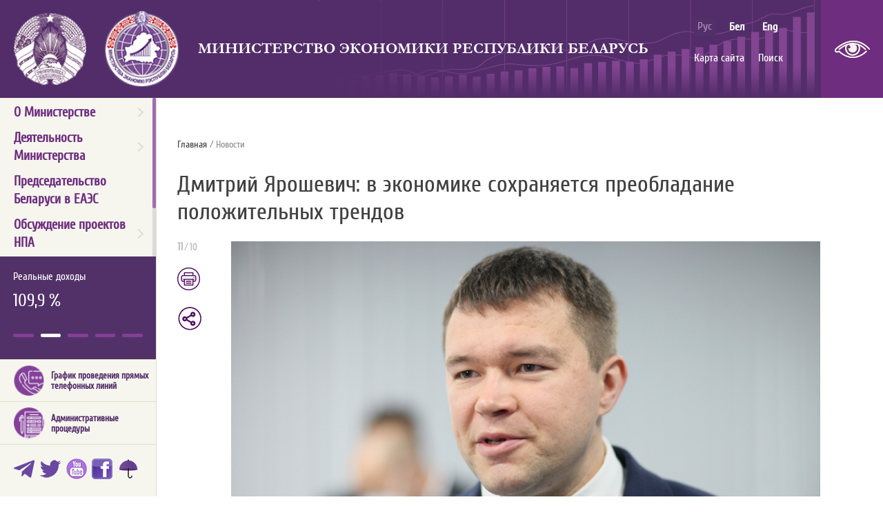

--- FILE ---
content_type: text/html; charset=UTF-8
request_url: https://economy.gov.by/ru/news-ru/view/dmitrij-jaroshevich-v-ekonomike-soxranjaetsja-preobladanie-polozhitelnyx-trendov-46899-2022/
body_size: 11288
content:
                <!DOCTYPE html>
<!--[if lt IE 7]><html lang="ru" class="lt-ie9 lt-ie8 lt-ie7"><![endif]-->
<!--[if IE 7]><html lang="ru" class="lt-ie9 lt-ie8"><![endif]-->
<!--[if IE 8]><html lang="ru" class="lt-ie9"><![endif]-->
<!--[if IE]><![if IE gt 8]><![endif]-->
<html lang="ru">
<!--[if IE]><![endif]><![endif]-->

<head>
    <title>Дмитрий Ярошевич: в экономике сохраняется преобладание положительных трендов | Новости | Министерство экономики Республики Беларусь</title>
    <meta charset="UTF-8" />
    <meta http-equiv="Content-Type" content="text/html; charset=utf-8" />
    <meta http-equiv="Content-Language" content="ru">
    <meta name="viewport" content="width=device-width" />

    <link rel="preconnect" href="https://fonts.googleapis.com">
    <link rel="preconnect" href="https://fonts.gstatic.com" crossorigin>
    <link href="https://fonts.googleapis.com/css2?family=Montserrat&display=swap" rel="stylesheet">

    <link rel="stylesheet" href="/css/jquery-ui-1.10.4.custom.css" type="text/css" />
    <link rel="stylesheet" href="/css/design/styles.css" type="text/css" />
    <link rel="stylesheet" href="/css/styles_new.css" type="text/css" />
    <link rel="stylesheet" href="/css/design/general_styles.css" type="text/css" />
    <link rel="stylesheet" href="/css/jquery.mCustomScrollbar.min.css" type="text/css" />
    <link rel="stylesheet" href="/css/design/tr_styles.css" type="text/css" />
    <link rel="stylesheet" href="/css/design/custom_style.css" type="text/css" />
    <link rel="icon" href="/desimages/favicon.ico" type="image/x-icon" />

        
        <meta name="keywords"
        content="" />
    <meta name="description"
        content=" " />
    <script>
        var init_video_sliders = new Array(),
            init_photo_sliders = new Array(),
            init_news_tabs = new Array();
        init_carousel_text = new Array();
        init_carousel_img = new Array();
        expanded_points = new Array();
    </script>
</head>




    


<body>
    <header class="wrapper-fixed">
                <div class="site-header">
            <div class="main-wrapper">
                    
                <div class="row">
                    <div class="big_logo"
                        id="big_logo">
                                                                <a href="/" title="Герб РБ"  target ="_blank">
                                    <img class="img_ban" src="https://economy.gov.by/images/storage/mimagelb/003763_78793b3105effbf9a573f3a51682f23d_work_big.jpg" alt="Герб РБ" title="Герб РБ"/>
                               </a>
                        


                                                                <a href="/" title="Геральдика Министерства экономики РБ"  target ="_self">
                                    <img class="img_ban" src="https://economy.gov.by/images/storage/mimagelb/002848_857906b89e8624836ac529b3b531c995_work_big.jpg" alt="Геральдика Министерства экономики РБ" title="Геральдика Министерства экономики РБ"/>
                               </a>
                        



                                                          <div class="title">
                                                            <a href="/" title="Министерство экономики Республики Беларусь" 
                     target ="_self">
                                        Министерство экономики Республики Беларусь
                                    </a>
                                                </div>
    
                    </div>

                    <div class="right-part">
                                                <div class="menu-actions">
                                            <div id='langs' class="langs delim arr_down"
     onclick="open_block('langs_h_block');">
        	
                                                <span class="selected">рус</span>
                    
                    	
                    	
                                        	
                            	
                                                                                                                                        <a   href="https://economy.gov.by/by/" title="бел">бел</a>
                        
                            	
                                                                                                                                        <a   href="https://economy.gov.by/en/" title="eng">eng</a>
                        
                                            </div>

                            <div class="additional-menu">
    <ul>
                    <li>
                                                                                                    <a                          href="https://economy.gov.by/ru/sitemap-ru/" title="Карта сайта">Карта сайта</a>
                                </li>
                    <li>
                                                                                                    <a                          href="https://economy.gov.by/ru/search-ru/" title="Поиск">Поиск</a>
                                </li>
            </ul>
</div>
                        </div>
                                <div class="special_top delim">                                    <a href="/special/ru/" title="Версия для слабовидящих"  target ="_blank">
                                    <img class="img_ban" src="https://economy.gov.by/images/storage/mimagelb/002856_7492e7515182fe182ef7f1776f4bd079_work_big.jpg" alt="Версия для слабовидящих" title="Версия для слабовидящих"/>
                               </a>
                        </div>


                    </div>
                </div>
            </div>
        </div>
    </header>
        <main class="inner">
            <div class="main-wrapper">
                <div class="row">
                    <div class="block-mobile-menu">
                        <button class="button-menu" id="button-menu"><span class="burger"><span class="burger__line"></span></span></button>
                        <div class="navigation-left navigation-left_position">
                            <div class="big-menu-mobile">
                                                <ul>
                            <li class="big-menu-mobile__item">
                                                                                                                        <a   href="https://economy.gov.by/ru/main_ministry-ru/" title="О Министерстве">О Министерстве</a>
                                                                <button class="big-menu-mobile__button"> <i class="down"></i> </button>
                                                        <ul class="second-lvl">
    	
        <li class="second-lvl__item">
                                                                                <a   href="https://economy.gov.by/ru/about_ministry-ru/" title="Общая информация">Общая информация</a>
                
                    </li>
    	
        <li class="second-lvl__item">
                                                                                <a   href="https://economy.gov.by/ru/karjera-ru/" title="Кадровая и идеологическая работа">Кадровая и идеологическая работа</a>
                
                    </li>
    	
        <li class="second-lvl__item">
                                                                                <a   href="https://economy.gov.by/ru/x_corrupt-ru/" title="Противодействие коррупции">Противодействие коррупции</a>
                
                    </li>
    	
        <li class="second-lvl__item">
                                                                                <a   href="https://economy.gov.by/ru/press_office-ru/" title="Пресс-служба">Пресс-служба</a>
                
                    </li>
    	
        <li class="second-lvl__item">
                                                                                <a   href="https://economy.gov.by/ru/history-ru/" title="Страницы истории">Страницы истории</a>
                
                    </li>
    	
        <li class="second-lvl__item">
                                                                                <a   href="https://economy.gov.by/ru/subordinated-ru/" title="Подчиненные организации">Подчиненные организации</a>
                
                    </li>
    	
        <li class="second-lvl__item">
                                                                                <a   href="https://economy.gov.by/ru/grafik_pryamyh_telefonnyh_liniy-ru/" title="График проведения «прямых телефонных линий»">График проведения «прямых телефонных линий»</a>
                
                    </li>
    </ul>                                    </li>
                            <li class="big-menu-mobile__item">
                                                                                                                        <a   href="https://economy.gov.by/ru/main_structure-ru/" title="Деятельность Министерства">Деятельность Министерства</a>
                                                                <button class="big-menu-mobile__button"> <i class="down"></i> </button>
                                                        <ul class="second-lvl">
    	
        <li class="second-lvl__item">
                                                                                <a   href="https://economy.gov.by/ru/macroeconomy_new-ru/" title="Макроэкономика">Макроэкономика</a>
                
                    </li>
    	
        <li class="second-lvl__item">
                                                                                <a   href="https://economy.gov.by/ru/gos_progr-ru/" title="Государственные программы">Государственные программы</a>
                
                    </li>
    	
        <li class="second-lvl__item">
                                                                                <a   href="https://economy.gov.by/ru/small_business-ru/" title="Малый и средний бизнес">Малый и средний бизнес</a>
                
                    </li>
    	
        <li class="second-lvl__item">
                                                                                <a   href="https://economy.gov.by/ru/investicii-ru/" title="Инвестиции">Инвестиции</a>
                
                    </li>
    	
        <li class="second-lvl__item">
                                                                                <a   href="https://economy.gov.by/ru/g4p-ru/" title="Государственно-частное партнерство">Государственно-частное партнерство</a>
                
                    </li>
    	
        <li class="second-lvl__item">
                                                                                <a   href="https://economy.gov.by/ru/amortizacia_i_pereocenka-ru/" title="Амортизация и переоценка">Амортизация и переоценка</a>
                
                    </li>
    	
        <li class="second-lvl__item">
                                                                                <a   href="https://economy.gov.by/ru/restructuring-insolvency-ru/" title="Санация и банкротство">Санация и банкротство</a>
                
                    </li>
    	
        <li class="second-lvl__item">
                                                                                <a   href="https://economy.gov.by/ru/sistema_monitoringa_b_p-ru/" title="Система мониторинга бизнес-планирования">Система мониторинга бизнес-планирования</a>
                
                    </li>
    	
        <li class="second-lvl__item">
                                                                                <a   href="https://economy.gov.by/ru/korporat_integr_formy_upravlenija-ru/" title="Корпоративные формы управления">Корпоративные формы управления</a>
                
                    </li>
    	
        <li class="second-lvl__item">
                                                                                <a   href="https://economy.gov.by/ru/wed_actual-ru/" title="Внешнеэкономическая деятельность">Внешнеэкономическая деятельность</a>
                
                    </li>
    	
        <li class="second-lvl__item">
                                                                                <a   href="https://economy.gov.by/ru/mtsroot888-ru/" title="Международное техническое сотрудничество">Международное техническое сотрудничество</a>
                
                    </li>
    	
        <li class="second-lvl__item">
                                                                                <a   href="https://economy.gov.by/ru/econom_soyuzy-ru/" title="Экономические союзы, доступ на рынки">Экономические союзы, доступ на рынки</a>
                
                    </li>
    	
        <li class="second-lvl__item">
                                                                                <a   href="https://economy.gov.by/ru/krnis-ru/" title="Комплексное развитие НИС">Комплексное развитие НИС</a>
                
                    </li>
    	
        <li class="second-lvl__item">
                                                                                <a   href="https://economy.gov.by/ru/test-18-ru/" title="Зеленая экономика">Зеленая экономика</a>
                
                    </li>
    	
        <li class="second-lvl__item">
                                                                                <a   href="https://economy.gov.by/ru/bizness_shkoly-ru/" title="Бизнес-школы Республики Беларусь">Бизнес-школы Республики Беларусь</a>
                
                    </li>
    </ul>                                    </li>
                            <li class="big-menu-mobile__item">
                                                                                                                        <a   href="https://economy.gov.by/ru/2025-eaes-predsedatelstvo-ru/" title="Председательство Беларуси в ЕАЭС">Председательство Беларуси в ЕАЭС</a>
                                                        </li>
                            <li class="big-menu-mobile__item">
                                                                                                                        <a   href="https://economy.gov.by/ru/actproject-ru/" title="Обсуждение проектов НПА">Обсуждение проектов НПА</a>
                                                                <button class="big-menu-mobile__button"> <i class="down"></i> </button>
                                                        <ul class="second-lvl">
    	
        <li class="second-lvl__item">
                                                                                <a   href="http://economy.gov.by/ru/npa_eak-ru/\/" title="Проведение публичного обсуждения проектов актов ЕЭК" >Проведение публичного обсуждения проектов актов ЕЭК</a>
                
                    </li>
    	
        <li class="second-lvl__item">
                                                                                <a   href="https://economy.gov.by/ru/og_el_forma-ru/" title="Электронная форма для общественного обсуждения НПА">Электронная форма для общественного обсуждения НПА</a>
                
                    </li>
    	
        <li class="second-lvl__item">
                                                                                <a   href="https://economy.gov.by/ru/onpa_minec-ru/" title="Проведение обсуждения проектов актов Министерства экономики">Проведение обсуждения проектов актов Министерства экономики</a>
                
                    </li>
    </ul>                                    </li>
                            <li class="big-menu-mobile__item">
                                                                                                                        <a   href="https://economy.gov.by/ru/obraschenie-ru/" title="Обращения граждан и юр.лиц">Обращения граждан и юр.лиц</a>
                                                                <button class="big-menu-mobile__button"> <i class="down"></i> </button>
                                                        <ul class="second-lvl">
    	
        <li class="second-lvl__item">
                                                                                <a   href="https://economy.gov.by/ru/obraschenie-1-ru/" title="Правовые основы">Правовые основы</a>
                
                    </li>
    	
        <li class="second-lvl__item">
                                                                                <a   href="https://economy.gov.by/ru/obraschenie-5-ru/" title="Электронные обращения">Электронные обращения</a>
                
                    </li>
    	
        <li class="second-lvl__item">
                                                                                <a   href="https://economy.gov.by/ru/obraschenie-9-ru/" title="Контакты группы по работе с обращениями граждан">Контакты группы по работе с обращениями граждан</a>
                
                    </li>
    </ul>                                    </li>
                            <li class="big-menu-mobile__item">
                                                                                                                        <a   href="https://economy.gov.by/ru/contacts-ru/" title="Контакты">Контакты</a>
                                                        </li>
                    </ul>
    
                                    
                                                <ul>
                            <li class="big-menu-mobile__item">
                                                                                                                        <a   href="https://economy.gov.by/ru/sitemap-ru/" title="Карта сайта">Карта сайта</a>
                                                        </li>
                            <li class="big-menu-mobile__item">
                                                                                                                        <a   href="https://economy.gov.by/ru/search-ru/" title="Поиск">Поиск</a>
                                                        </li>
                    </ul>
    
                                                <ul>
                            <li class="big-menu-mobile__item">
                                                                                                                        <a   href="https://economy.gov.by/ru/" title="рус">рус</a>
                                                        </li>
                            <li class="big-menu-mobile__item">
                                                                                                                        <a   href="https://economy.gov.by/by/" title="бел">бел</a>
                                                        </li>
                            <li class="big-menu-mobile__item">
                                                                                                                        <a   href="https://economy.gov.by/en/" title="eng">eng</a>
                                                        </li>
                    </ul>
    
                                                                                                                <a class="special_mob" href="/special/ru/" title="Версия для слабовидящих"  target ="_blank">
                                                                        <img src="https://economy.gov.by/images/storage/mimagelb/002856_7492e7515182fe182ef7f1776f4bd079_work_big.jpg" alt="Версия для слабовидящих" title="Версия для слабовидящих"/>
                                                        </a>

                        


                            </div>
                        </div>
                    </div>
                    <div class="left-col">
                        <div class="navigation-left navigation-left_position navigation-left_notebook">
    <div class="left_menu">
            <div class="menu_content big-menu" id="big-menu">
<ul>
    	
        <li class="big-menu__item">
                                                                                <a   href="https://economy.gov.by/ru/main_ministry-ru/" title="О Министерстве">О Министерстве</a>
                
                            <button class="big-menu__button"> <i class="right"></i> </button>
                <div class="big-menu__wrapper d-none">
                    <span class="big-menu__list">
                        <span class="close">
                            <svg xmlns="http://www.w3.org/2000/svg"  viewBox="0 0 24 24"><path d="M 4.7070312 3.2929688 L 3.2929688 4.7070312 L 10.585938 12 L 3.2929688 19.292969 L 4.7070312 20.707031 L 12 13.414062 L 19.292969 20.707031 L 20.707031 19.292969 L 13.414062 12 L 20.707031 4.7070312 L 19.292969 3.2929688 L 12 10.585938 L 4.7070312 3.2929688 z"/></svg>
                        </span>
                        <span class="big-menu__scroll-plug big-menu-sub">
                                                        <ul class="second-lvl">
    	
        <li class="second-lvl__item">
                                                                                <a   href="https://economy.gov.by/ru/about_ministry-ru/" title="Общая информация">Общая информация</a>
                
                    </li>
    	
        <li class="second-lvl__item">
                                                                                <a   href="https://economy.gov.by/ru/karjera-ru/" title="Кадровая и идеологическая работа">Кадровая и идеологическая работа</a>
                
                    </li>
    	
        <li class="second-lvl__item">
                                                                                <a   href="https://economy.gov.by/ru/x_corrupt-ru/" title="Противодействие коррупции">Противодействие коррупции</a>
                
                    </li>
    	
        <li class="second-lvl__item">
                                                                                <a   href="https://economy.gov.by/ru/press_office-ru/" title="Пресс-служба">Пресс-служба</a>
                
                    </li>
    	
        <li class="second-lvl__item">
                                                                                <a   href="https://economy.gov.by/ru/history-ru/" title="Страницы истории">Страницы истории</a>
                
                    </li>
    	
        <li class="second-lvl__item">
                                                                                <a   href="https://economy.gov.by/ru/subordinated-ru/" title="Подчиненные организации">Подчиненные организации</a>
                
                    </li>
    	
        <li class="second-lvl__item">
                                                                                <a   href="https://economy.gov.by/ru/grafik_pryamyh_telefonnyh_liniy-ru/" title="График проведения «прямых телефонных линий»">График проведения «прямых телефонных линий»</a>
                
                    </li>
    </ul>                        </span>
                    </span>
                </div>
                    </li>
    	
        <li class="big-menu__item">
                                                                                <a   href="https://economy.gov.by/ru/main_structure-ru/" title="Деятельность Министерства">Деятельность Министерства</a>
                
                            <button class="big-menu__button"> <i class="right"></i> </button>
                <div class="big-menu__wrapper d-none">
                    <span class="big-menu__list">
                        <span class="close">
                            <svg xmlns="http://www.w3.org/2000/svg"  viewBox="0 0 24 24"><path d="M 4.7070312 3.2929688 L 3.2929688 4.7070312 L 10.585938 12 L 3.2929688 19.292969 L 4.7070312 20.707031 L 12 13.414062 L 19.292969 20.707031 L 20.707031 19.292969 L 13.414062 12 L 20.707031 4.7070312 L 19.292969 3.2929688 L 12 10.585938 L 4.7070312 3.2929688 z"/></svg>
                        </span>
                        <span class="big-menu__scroll-plug big-menu-sub">
                                                        <ul class="second-lvl">
    	
        <li class="second-lvl__item">
                                                                                <a   href="https://economy.gov.by/ru/macroeconomy_new-ru/" title="Макроэкономика">Макроэкономика</a>
                
                    </li>
    	
        <li class="second-lvl__item">
                                                                                <a   href="https://economy.gov.by/ru/gos_progr-ru/" title="Государственные программы">Государственные программы</a>
                
                    </li>
    	
        <li class="second-lvl__item">
                                                                                <a   href="https://economy.gov.by/ru/small_business-ru/" title="Малый и средний бизнес">Малый и средний бизнес</a>
                
                    </li>
    	
        <li class="second-lvl__item">
                                                                                <a   href="https://economy.gov.by/ru/investicii-ru/" title="Инвестиции">Инвестиции</a>
                
                    </li>
    	
        <li class="second-lvl__item">
                                                                                <a   href="https://economy.gov.by/ru/g4p-ru/" title="Государственно-частное партнерство">Государственно-частное партнерство</a>
                
                    </li>
    	
        <li class="second-lvl__item">
                                                                                <a   href="https://economy.gov.by/ru/amortizacia_i_pereocenka-ru/" title="Амортизация и переоценка">Амортизация и переоценка</a>
                
                    </li>
    	
        <li class="second-lvl__item">
                                                                                <a   href="https://economy.gov.by/ru/restructuring-insolvency-ru/" title="Санация и банкротство">Санация и банкротство</a>
                
                    </li>
    	
        <li class="second-lvl__item">
                                                                                <a   href="https://economy.gov.by/ru/sistema_monitoringa_b_p-ru/" title="Система мониторинга бизнес-планирования">Система мониторинга бизнес-планирования</a>
                
                    </li>
    	
        <li class="second-lvl__item">
                                                                                <a   href="https://economy.gov.by/ru/korporat_integr_formy_upravlenija-ru/" title="Корпоративные формы управления">Корпоративные формы управления</a>
                
                    </li>
    	
        <li class="second-lvl__item">
                                                                                <a   href="https://economy.gov.by/ru/wed_actual-ru/" title="Внешнеэкономическая деятельность">Внешнеэкономическая деятельность</a>
                
                    </li>
    	
        <li class="second-lvl__item">
                                                                                <a   href="https://economy.gov.by/ru/mtsroot888-ru/" title="Международное техническое сотрудничество">Международное техническое сотрудничество</a>
                
                    </li>
    	
        <li class="second-lvl__item">
                                                                                <a   href="https://economy.gov.by/ru/econom_soyuzy-ru/" title="Экономические союзы, доступ на рынки">Экономические союзы, доступ на рынки</a>
                
                    </li>
    	
        <li class="second-lvl__item">
                                                                                <a   href="https://economy.gov.by/ru/krnis-ru/" title="Комплексное развитие НИС">Комплексное развитие НИС</a>
                
                    </li>
    	
        <li class="second-lvl__item">
                                                                                <a   href="https://economy.gov.by/ru/test-18-ru/" title="Зеленая экономика">Зеленая экономика</a>
                
                    </li>
    	
        <li class="second-lvl__item">
                                                                                <a   href="https://economy.gov.by/ru/bizness_shkoly-ru/" title="Бизнес-школы Республики Беларусь">Бизнес-школы Республики Беларусь</a>
                
                    </li>
    </ul>                        </span>
                    </span>
                </div>
                    </li>
    	
        <li class="big-menu__item">
                                                                                <a   href="https://economy.gov.by/ru/2025-eaes-predsedatelstvo-ru/" title="Председательство Беларуси в ЕАЭС">Председательство Беларуси в ЕАЭС</a>
                
                    </li>
    	
        <li class="big-menu__item">
                                                                                <a   href="https://economy.gov.by/ru/actproject-ru/" title="Обсуждение проектов НПА">Обсуждение проектов НПА</a>
                
                            <button class="big-menu__button"> <i class="right"></i> </button>
                <div class="big-menu__wrapper d-none">
                    <span class="big-menu__list">
                        <span class="close">
                            <svg xmlns="http://www.w3.org/2000/svg"  viewBox="0 0 24 24"><path d="M 4.7070312 3.2929688 L 3.2929688 4.7070312 L 10.585938 12 L 3.2929688 19.292969 L 4.7070312 20.707031 L 12 13.414062 L 19.292969 20.707031 L 20.707031 19.292969 L 13.414062 12 L 20.707031 4.7070312 L 19.292969 3.2929688 L 12 10.585938 L 4.7070312 3.2929688 z"/></svg>
                        </span>
                        <span class="big-menu__scroll-plug big-menu-sub">
                                                        <ul class="second-lvl">
    	
        <li class="second-lvl__item">
                                                                                <a   href="http://economy.gov.by/ru/npa_eak-ru/\/" title="Проведение публичного обсуждения проектов актов ЕЭК" >Проведение публичного обсуждения проектов актов ЕЭК</a>
                
                    </li>
    	
        <li class="second-lvl__item">
                                                                                <a   href="https://economy.gov.by/ru/og_el_forma-ru/" title="Электронная форма для общественного обсуждения НПА">Электронная форма для общественного обсуждения НПА</a>
                
                    </li>
    	
        <li class="second-lvl__item">
                                                                                <a   href="https://economy.gov.by/ru/onpa_minec-ru/" title="Проведение обсуждения проектов актов Министерства экономики">Проведение обсуждения проектов актов Министерства экономики</a>
                
                    </li>
    </ul>                        </span>
                    </span>
                </div>
                    </li>
    	
        <li class="big-menu__item">
                                                                                <a   href="https://economy.gov.by/ru/obraschenie-ru/" title="Обращения граждан и юр.лиц">Обращения граждан и юр.лиц</a>
                
                            <button class="big-menu__button"> <i class="right"></i> </button>
                <div class="big-menu__wrapper d-none">
                    <span class="big-menu__list">
                        <span class="close">
                            <svg xmlns="http://www.w3.org/2000/svg"  viewBox="0 0 24 24"><path d="M 4.7070312 3.2929688 L 3.2929688 4.7070312 L 10.585938 12 L 3.2929688 19.292969 L 4.7070312 20.707031 L 12 13.414062 L 19.292969 20.707031 L 20.707031 19.292969 L 13.414062 12 L 20.707031 4.7070312 L 19.292969 3.2929688 L 12 10.585938 L 4.7070312 3.2929688 z"/></svg>
                        </span>
                        <span class="big-menu__scroll-plug big-menu-sub">
                                                        <ul class="second-lvl">
    	
        <li class="second-lvl__item">
                                                                                <a   href="https://economy.gov.by/ru/obraschenie-1-ru/" title="Правовые основы">Правовые основы</a>
                
                    </li>
    	
        <li class="second-lvl__item">
                                                                                <a   href="https://economy.gov.by/ru/obraschenie-5-ru/" title="Электронные обращения">Электронные обращения</a>
                
                    </li>
    	
        <li class="second-lvl__item">
                                                                                <a   href="https://economy.gov.by/ru/obraschenie-9-ru/" title="Контакты группы по работе с обращениями граждан">Контакты группы по работе с обращениями граждан</a>
                
                    </li>
    </ul>                        </span>
                    </span>
                </div>
                    </li>
    	
        <li class="big-menu__item">
                                                                                <a   href="https://economy.gov.by/ru/contacts-ru/" title="Контакты">Контакты</a>
                
                    </li>
    </ul>
</div>

                    
    </div>

<div class="procedures-wrapper">
        <div class="infgr_on_first">
        <div id="infgr_on_first">
            <span rel="январь - декабрь 2025 г. к январю - декабрю 2024 г" class="infgr_item">
            ВВП
            <span class="infgr_item_info">101,3 %</span>
        </span>
                <span rel="январь - ноябрь 2025 г. к январю - ноябрю 2024 г" class="infgr_item">
            Реальные доходы
            <span class="infgr_item_info">109,9 %</span>
        </span>
                <span rel="январь - ноябрь 2025 г. к январю - ноябрю 2024 г" class="infgr_item">
            Инвестиции
            <span class="infgr_item_info">111,8 %</span>
        </span>
                <span rel="декабрь 2025 г. к декабрю 2024 г." class="infgr_item">
            Инфляция
            <span class="infgr_item_info">6,8 %</span>
        </span>
                <span rel="январь-ноябрь 2025 г." class="infgr_item">
            Внешнеторговый оборот товаров и услуг
            <span class="infgr_item_info">94,4  млрд. USD </span>
        </span>
            </div>
<div id="infogr_tooltip"></div>
    </div>
     


    <div class="procedures">
                    <div class="NPA wide_block">
            

                    
          <div class="procedures_banners_block">
                                                                                <a class='procedures_banners_link' href="/ru/grafik_pryamyh_telefonnyh_liniy-ru" 
                                                     title="График проведения прямых телефонных линий" 
                                 
                                target ="_blank" 
                                                                    onmouseover="changeBannerImg('img_353', 
                                                                'https://economy.gov.by/images/storage/mimagelb/002850_c71766c33fa6f7212884c1a9c7d9415b_work_big.jpg');"
                                    onmouseout="changeBannerImg('img_353', 
                                                                'https://economy.gov.by/images/storage/mimagelb/002850_36c9d5f97dde24a0989b6067db5140e5_work_big.jpg');"
                                ><img 
                                            src="https://economy.gov.by/images/storage/mimagelb/002850_36c9d5f97dde24a0989b6067db5140e5_work_big.jpg" 
                                            alt="График проведения прямых телефонных линий" 
                                            title="График проведения прямых телефонных линий" 
                                            id="img_353"
                                    /><span>График проведения прямых телефонных линий</span></a>
                                                                                                                    <a class='procedures_banners_link' href="/ru/admin-procedury-ru" 
                                                     title="Административные процедуры" 
                                 
                                target ="_self" 
                                                                    onmouseover="changeBannerImg('img_352', 
                                                                'https://economy.gov.by/images/storage/mimagelb/002850_075fcdc4949af032f5f4665f3f665655_work_big.jpg');"
                                    onmouseout="changeBannerImg('img_352', 
                                                                'https://economy.gov.by/images/storage/mimagelb/002850_ed53a54d87338ebfc875b44f766bd71d_work_big.jpg');"
                                ><img 
                                            src="https://economy.gov.by/images/storage/mimagelb/002850_ed53a54d87338ebfc875b44f766bd71d_work_big.jpg" 
                                            alt="Административные процедуры" 
                                            title="Административные процедуры" 
                                            id="img_352"
                                    /><span>Административные процедуры</span></a>
                                                          </div>
                </div>
    
    </div>
</div>
<div class="social-icons">
                                                    <a class="special_mob" href="https://t.me/econ_gov_by" title="Telegram"  target ="_blank">
                                                                        <img src="https://economy.gov.by/images/storage/mimagelb/003100_2da8c341325193718964374e7106dfbd_work_big.jpg" alt="Telegram" title="Telegram" onmouseover="this.src='https://economy.gov.by/images/storage/mimagelb/003100_8476195ceee32444cef895f87d3506fb_work_big.jpg'" onmouseout="this.src='https://economy.gov.by/images/storage/mimagelb/003100_2da8c341325193718964374e7106dfbd_work_big.jpg'"/>
                                                        </a>

                                                                        <a class="special_mob" href="https://twitter.com/economy_gov_by" title="Минэкономики в Твиттере"  target ="_blank">
                                                                        <img src="https://economy.gov.by/images/storage/mimagelb/003100_bd1fcc60de30f89b8ebecaaeb9519ba3_work_big.jpg" alt="Минэкономики в Твиттере" title="Минэкономики в Твиттере" onmouseover="this.src='https://economy.gov.by/images/storage/mimagelb/003100_58b0f0d8886434a443618960ddcc2a8a_work_big.jpg'" onmouseout="this.src='https://economy.gov.by/images/storage/mimagelb/003100_bd1fcc60de30f89b8ebecaaeb9519ba3_work_big.jpg'"/>
                                                        </a>

                                                                        <a class="special_mob" href="https://www.youtube.com/channel/UCNEE-4SUDFdcBMrgrBZqb0A" title="Видеоэкономика"  target ="_blank">
                                                                        <img src="https://economy.gov.by/images/storage/mimagelb/003100_260c7c35cc32289e9bb65ff25d3ae5b2_work_big.jpg" alt="Видеоэкономика" title="Видеоэкономика" onmouseover="this.src='https://economy.gov.by/images/storage/mimagelb/003100_19e3609de3741c62b593fe7f8fe5e64f_work_big.jpg'" onmouseout="this.src='https://economy.gov.by/images/storage/mimagelb/003100_260c7c35cc32289e9bb65ff25d3ae5b2_work_big.jpg'"/>
                                                        </a>

                                                                        <a class="special_mob" href="https://www.facebook.com/economy.gov.by/" title="facebook"  target ="_blank">
                                                                        <img src="https://economy.gov.by/images/storage/mimagelb/003100_657cd110ff8773c4926e32856fdfd3e2_work_big.jpg" alt="facebook" title="facebook" onmouseover="this.src='https://economy.gov.by/images/storage/mimagelb/003100_aea0a48cc71550492a853885e2052ec0_work_big.jpg'" onmouseout="this.src='https://economy.gov.by/images/storage/mimagelb/003100_657cd110ff8773c4926e32856fdfd3e2_work_big.jpg'"/>
                                                        </a>

                                                                        <a class="special_mob" href="http://80.94.164.98:51504/services/widget" title="Погода"  target ="_blank">
                                                                        <img src="https://economy.gov.by/images/storage/mimagelb/003100_9cf7a6d1d750f8a0118f20cdbd82afbb_big.png" alt="Погода" title="Погода" onmouseover="this.src='https://economy.gov.by/images/storage/mimagelb/003100_55320fde985ba3adcbb2c38228567faa_big.png'" onmouseout="this.src='https://economy.gov.by/images/storage/mimagelb/003100_9cf7a6d1d750f8a0118f20cdbd82afbb_big.png'"/>
                                                        </a>

                        


</div>
</div>                    </div>
                    <div class="right-col">
                        <div class="inner-content">
                            <div class="taxonomy">
    <a href="/ru/" title="Главная">Главная</a>
                        / 
                        Новости
            </div>
                            <article class="news-block">
    <div class="news-block__title">
        <h1>Дмитрий Ярошевич: в экономике сохраняется преобладание положительных трендов</h1>
    </div>
                <div class="news-block__row">
        <div class="news-block__column-1">
            <time>
                    <span class="news_date ">
        <span class="day">11</span>/<span class="month">10</span>
    </span>            </time>
                                                    <div class="news-block__print_ico">
                <div class="links_print_news">
                    <span class="print_left">
                        <a href="/printv/ru/news-ru/view/dmitrij-jaroshevich-v-ekonomike-soxranjaetsja-preobladanie-polozhitelnyx-trendov-46899-2022/"
                            onclick="window.open('/printv/ru/news-ru/view/dmitrij-jaroshevich-v-ekonomike-soxranjaetsja-preobladanie-polozhitelnyx-trendov-46899-2022/');return false"
                            class="print_icon">Версия для печати</a>
                    </span>
                </div>
            </div>
            
                        <div class="share-link">
                <button class="link-button link-button_copy-link" 
                    data-clipboard-text="" >copy</button>
                    <span style="display: none;"></span>
            </div>
        </div>

        <div class="news-block__column-2">
                        <section>
    <div class="wrapper-1">
        <div class="work-week">
            <div class="work-week__row" id="news_ajax">
                                    <div class="column-1">
                                
                                
                <div class="work-week__media">
                <div class="news-photo-big-for">
                                             <div>
                            <div class="work-week__wrapper-img">
                                <img title="Дмитрий Ярошевич: в экономике сохраняется преобладание положительных трендов"
                                    alt="Дмитрий Ярошевич: в экономике сохраняется преобладание положительных трендов"
                                    src="https://economy.gov.by/images/storage/news/001146_568661_inmain.jpg" />
                            </div>
                         </div>
                                                                            </div>
                    <div class="news-photo-small-nav">
                        
                                    </div>

            </div>

            <div class="work-week__current-date">
                                    <span class="news_date ">
        <span class="day">11</span>/<span class="month">10</span>
    </span>
            </div>

                    </div>
                            </div>
        </div>
    </div>
</section>

                                                    
            <div class="news-block__text">
                 
<p>Об этом заявил сегодня, 11 октября 2022 года, заместитель Министра
экономики Дмитрий Ярошевич, отвечая на вопрос журналиста БелТА о прогнозируемой
динамике ВВП за 9 месяцев 2022 года.</p> 
<p>По оценке Дмитрия Ярошевича, за январь-сентябрь темп роста экономики
составит 95,3 процента, что на 0,2 п.п. лучше «августовских» результатов. </p> 
<p>«Значительную поддержку положительным трендам, обозначившимся в
прошлом месяце, оказали рост урожайности по зерновым, рапсу, эффективный труд
наших хлеборобов и, как следствие, увеличение выпуска продукции АПК. Опережающие
темпы заготовки кормов позволят в полной мере обеспечить сырьем животноводство,
а население – мясом, молоком, другими продуктами. Это существенный вклад в
продовольственную безопасность страны «плюс» новые возможности для экспорта.</p> 
<p>Также мы ожидаем увеличения вклада промышленности в экономический
рост за счет наращивания выпуска в машиностроении, деревообработке, а также продуктов
питания. </p> 
<p>Ключевым результатом реализуемых Правительством мер поддержки
экономики стала сбалансированная работа реального сектора. Об этом
свидетельствует позитивная динамика финансовых результатов предприятий. Их выручка
по итогам 7 месяцев 2022 г. росла быстрее себестоимости на 0,9 п.п., рентабельность
продаж выше уровня прошлого года на 0,8 п.п. Снижаются удельный вес убыточных
организаций, долговая  нагрузка. </p> 
<p>Отлаженная логистика поставок и выгодные продажи обеспечили по итогам
8 месяцев рекордное внешнеторговое сальдо за последние десять лет – «плюс» 3,5
млрд. долларов. Эта валютная выручка станет дополнительным фактором повышения
устойчивости нашей экономики», – отметил заместитель руководителя Министерства.</p> 
<p>Как спрогнозировал Дмитрий Ярошевич, тенденция на прирост ВВП месяц
к месяцу сохранится, по меньшей мере. </p>
            </div>
            
                        
            
            <div class="news-block__link-all-news">
                <a href="https://economy.gov.by/ru/news-ru/" title="Все новости">Все новости</a>
            </div>
        </div>
    </div>
</article>



                
    <section class="title-block carousel">
                    <div class="wrapper-2">
                        <div class="row row_2">
                            <div class="title-block__title">
                                <h2>Полезная информация</h2>
                            </div>
                        </div>
                                                                        <div class="carousel__wrapper text">
                        <div class="carousel__wrapper-position">
                        <div id="carousel-text">
                                                            <div class="carousel-text-item">
        <a href="https://economy.gov.by/ru/news-ru/view/o-gospodderzhke-investproektov-v-vide-bjudzhetnyx-transfertov-nagljadno-50107-2025/" title="О господдержке инвестпроектов в виде бюджетных трансфертов – наглядно"  target ="_blank"           >О господдержке инвестпроектов в виде бюджетных трансфертов – наглядно</a>
</div>                                                                    <div class="carousel-delim"></div>
                                                                                            <div class="carousel-text-item">
        <a href="https://economy.gov.by/ru/tablitsa-sootvetstviya-ru/" title="Таблица соответствия кодов ОКОФ и шифров основных средств постановления Министерства экономики от 30.09.2011 № 161"  target ="_blank"           >Таблица соответствия кодов ОКОФ и шифров основных средств постановления Министерства экономики от 30.09.2011 № 161</a>
</div>                                                                    <div class="carousel-delim"></div>
                                                                                            <div class="carousel-text-item">
        <a href="https://economy.gov.by/ru/importoz-ru/" title="Импортозамещение"  target ="_blank"           >Импортозамещение</a>
</div>                                                                    <div class="carousel-delim"></div>
                                                                                            <div class="carousel-text-item">
        <a href="https://map.investinbelarus.by/" title="Инвестиционный портал «Дорожная карта инвестора»"  target ="_blank"           >Инвестиционный портал «Дорожная карта инвестора»</a>
</div>                                                                    <div class="carousel-delim"></div>
                                                                                            <div class="carousel-text-item">
        <a href="http://economy.gov.by/ru/metodi4ka-ru/" title="Методичка по проведению оценки рег. возд. проекта НПА на  предпринимательскую деятельность"  target ="_blank"           >Методичка по проведению оценки рег. возд. проекта НПА на  предпринимательскую деятельность</a>
</div>                                                                    <div class="carousel-delim"></div>
                                                                                            <div class="carousel-text-item">
        <a href="https://www.pravo.by/document/?guid=3871&p0=Pd1700007" title="Декрет Президента Республики Беларусь № 7"  target ="_blank"           >Декрет Президента Республики Беларусь № 7</a>
</div>                                                                    <div class="carousel-delim"></div>
                                                                                            <div class="carousel-text-item">
        <a href="https://center.gov.by/banners/debyurokratizatsiya-administrativnykh-protsedur-i-uluchshenie-biznes-klimata-v-respublike-belarus/" title="Дебюрократизация административных процедур и улучшение бизнес-климата в Республике Беларусь"  target ="_blank"           >Дебюрократизация административных процедур и улучшение бизнес-климата в Республике Беларусь</a>
</div>                                                                    <div class="carousel-delim"></div>
                                                                                            <div class="carousel-text-item">
        <a href="http://www.government.by/ru/events_d4/" title="Директива Президента Республики Беларусь №4"  target ="_blank"           >Директива Президента Республики Беларусь №4</a>
</div>                                                                    <div class="carousel-delim"></div>
                                                                                            <div class="carousel-text-item">
        <a href="https://economy.gov.by/ru/news-ru/view/o-gospodderzhke-investproektov-v-vide-bjudzhetnyx-transfertov-nagljadno-50107-2025/" title="О господдержке инвестпроектов в виде бюджетных трансфертов – наглядно"  target ="_blank"           >О господдержке инвестпроектов в виде бюджетных трансфертов – наглядно</a>
</div>                                                                                    </div>
                        </div>
                        </div>
                    </div>
    </section>


        <script>
            
                var el_id = 'carousel-text';
                if (document.getElementById(el_id))
                {
                    var new_ind = init_carousel_text.length + 1;
                    document.getElementById(el_id).id = 'carousel-text-' + new_ind;

                    if (!init_carousel_text) {
                        var init_carousel_text = new Array();
                    }
                    init_carousel_text.push('carousel-text-' + new_ind);
                }
            
        </script>



                    <section class="title-block carousel">
        <div class="wrapper-2">
            <div class="row row_2">
                <div class="title-block__title">
                    <h2>Баннеры</h2>
                </div>
            </div>
            
    <div class="carousel__wrapper img">
    <div class="carousel__wrapper-position">
    <div id="carousel-img">
                        <div class="carousel-img-item">
        <a href="https://bcf.by/actii/aktsiya/" 
           title="Акция «Наши дети»"  target ="_blank"           ><img src="https://economy.gov.by/images/storage/mimagelb/003150_31b262b3d5b0781dd26f5c46e711fadb_big.jpg" title="Акция «Наши дети»" alt="Акция «Наши дети»">
        </a>
    </div>
                            <div class="carousel-delim"></div>
                                    <div class="carousel-img-item">
        <a href="https://xn--80aafkd0amnay.xn--90ais/portal/index.php" 
           title="Приглашаем принять участие в общенациональном проекте «НАРОДНАЯ ПЯТИЛЕТКА», где мы собираем мнения и идеи, которые будут определять будущее нашей страны в ближайшие 5 лет."  target ="_blank"           ><img src="https://economy.gov.by/images/storage/mimagelb/003150_763b0b67886bafbbb82783611aff45f5_big.jpg" title="Приглашаем принять участие в общенациональном проекте «НАРОДНАЯ ПЯТИЛЕТКА», где мы собираем мнения и идеи, которые будут определять будущее нашей страны в ближайшие 5 лет." alt="Приглашаем принять участие в общенациональном проекте «НАРОДНАЯ ПЯТИЛЕТКА», где мы собираем мнения и идеи, которые будут определять будущее нашей страны в ближайшие 5 лет.">
        </a>
    </div>
                            <div class="carousel-delim"></div>
                                    <div class="carousel-img-item">
        <a href="/ru/nac-konkurs-ru/" 
           title="Национальный конкурс ”Предприниматель года“"  target ="_blank"           ><img src="https://economy.gov.by/images/storage/mimagelb/003150_4862824aa3357f7daa2e19409047dcb9_work_big.jpg" title="Национальный конкурс ”Предприниматель года“" alt="Национальный конкурс ”Предприниматель года“">
        </a>
    </div>
                            <div class="carousel-delim"></div>
                                    <div class="carousel-img-item">
        <a href="https://xn----7sbabalcp2adaab9a2acdk8a7cve9f1c.xn--90ais/" 
           title="ПЕРЕЧЕНЬ ИНВЕСТИЦИОННЫХ ПРОЕКТОВ &quot;РЕГИОНАЛЬНАЯ ИНИЦИАТИВА&quot;"  target ="_blank"           ><img src="https://economy.gov.by/images/storage/mimagelb/003150_9e721d1f72ef5414b2fa4a9bd9fbe4a2_big.jpg" title="ПЕРЕЧЕНЬ ИНВЕСТИЦИОННЫХ ПРОЕКТОВ &quot;РЕГИОНАЛЬНАЯ ИНИЦИАТИВА&quot;" alt="ПЕРЕЧЕНЬ ИНВЕСТИЦИОННЫХ ПРОЕКТОВ &quot;РЕГИОНАЛЬНАЯ ИНИЦИАТИВА&quot;">
        </a>
    </div>
                            <div class="carousel-delim"></div>
                                    <div class="carousel-img-item">
        <a href="https://economy.gov.by/ru/belapb_start_up_mar-ru/" 
           title="«От идеи до успешного стартапа!» "  target ="_blank"           ><img src="https://economy.gov.by/images/storage/mimagelb/003150_00d4c9cefd6dfa99b51a868985ecf2ba_work_big.jpg" title="«От идеи до успешного стартапа!» " alt="«От идеи до успешного стартапа!» ">
        </a>
    </div>
                            <div class="carousel-delim"></div>
                                    <div class="carousel-img-item">
        <a href="konkurs_cp-ru/" 
           title="Конкурс цифровых проектов"  target ="_blank"           ><img src="https://economy.gov.by/images/storage/mimagelb/003150_ccf2bda22354cf150bdcf49dceeaeffe_work_big.jpg" title="Конкурс цифровых проектов" alt="Конкурс цифровых проектов">
        </a>
    </div>
                            <div class="carousel-delim"></div>
                                    <div class="carousel-img-item">
        <a href="https://economy.gov.by/ru/konkurs_rpem_prav-ru/" 
           title="Конкурс на соискание премий Правительства за особые достижения в различных сферах экономики страны"  target ="_blank"           ><img src="https://economy.gov.by/images/storage/mimagelb/003150_69a9b83dc319c2a63f41722e4d402b0e_work_big.jpg" title="Конкурс на соискание премий Правительства за особые достижения в различных сферах экономики страны" alt="Конкурс на соискание премий Правительства за особые достижения в различных сферах экономики страны">
        </a>
    </div>
                            <div class="carousel-delim"></div>
                                    <div class="carousel-img-item">
        <a href="https://www.fingramota.by/" 
           title="Единый интернет-портал финансовой грамотности населения"  target ="_blank"           ><img src="https://economy.gov.by/images/storage/mimagelb/003150_8903d95680c799519f152961494e26f7_big.jpg" title="Единый интернет-портал финансовой грамотности населения" alt="Единый интернет-портал финансовой грамотности населения">
        </a>
    </div>
                            <div class="carousel-delim"></div>
                                    <div class="carousel-img-item">
        <a href="https://forumpravo.by/" 
           title="Правовой форум Беларуси"  target ="_blank"           ><img src="https://economy.gov.by/images/storage/mimagelb/003150_312f0cb8b25ccd44deef000bc49caa5e_work_big.jpg" title="Правовой форум Беларуси" alt="Правовой форум Беларуси">
        </a>
    </div>
                            <div class="carousel-delim"></div>
                                    <div class="carousel-img-item">
        <a href="kiberbezopastnost-ru/" 
           title="Информация по профилактике киберпреступлений"  target ="_blank"           ><img src="https://economy.gov.by/images/storage/mimagelb/003150_4b719a03dd4a2d2019791a1bc1067453_work_big.jpg" title="Информация по профилактике киберпреступлений" alt="Информация по профилактике киберпреступлений">
        </a>
    </div>
                            <div class="carousel-delim"></div>
                                    <div class="carousel-img-item">
        <a href="https://industrialpark.by/" 
           title="Интернет сайт Индустриального парка «Великий камень»"  target ="_blank"           ><img src="https://economy.gov.by/images/storage/mimagelb/003150_88c5608312dbda935bf65589bad8b489_work_big.jpg" title="Интернет сайт Индустриального парка «Великий камень»" alt="Интернет сайт Индустриального парка «Великий камень»">
        </a>
    </div>
                            <div class="carousel-delim"></div>
                                    <div class="carousel-img-item">
        <a href="karta_klasterov-ru/" 
           title="Карта кластеров Республики Беларусь"  target ="_self"           ><img src="https://economy.gov.by/images/storage/mimagelb/003150_abcbfbe3ade35d9839e7d180a997bba7_work_big.jpg" title="Карта кластеров Республики Беларусь" alt="Карта кластеров Республики Беларусь">
        </a>
    </div>
                            <div class="carousel-delim"></div>
                                    <div class="carousel-img-item">
        <a href="/uploads/files/Banners/vystavki2025.pdf" 
           title="Календарь выставок"  target ="_blank"           ><img src="https://economy.gov.by/images/storage/mimagelb/003150_fcba2d7e0e21ab5214e904f0eda365de_big.jpg" title="Календарь выставок" alt="Календарь выставок">
        </a>
    </div>
                            <div class="carousel-delim"></div>
                                    <div class="carousel-img-item">
        <a href="https://eec.eaeunion.org/comission/department/dep_stat/union_stat/" 
           title="Статистика ЕАЭС"  target ="_blank"           ><img src="https://economy.gov.by/images/storage/mimagelb/003150_489fc70b8789f9538d8eb0c6ede6cf52_work_big.jpg" title="Статистика ЕАЭС" alt="Статистика ЕАЭС">
        </a>
    </div>
                            <div class="carousel-delim"></div>
                                    <div class="carousel-img-item">
        <a href="https://barriers.eaeunion.org/ru-ru/Pages/appeal.aspx" 
           title="Обращение о потенциальном препятствии для функционирования единого внутреннего рынка государств – членов ЕАЭС"  target ="_blank"           ><img src="https://economy.gov.by/images/storage/mimagelb/003150_70a4e976e1ae1b572a440c46722b9451_work_big.jpg" title="Обращение о потенциальном препятствии для функционирования единого внутреннего рынка государств – членов ЕАЭС" alt="Обращение о потенциальном препятствии для функционирования единого внутреннего рынка государств – членов ЕАЭС">
        </a>
    </div>
                            <div class="carousel-delim"></div>
                                    <div class="carousel-img-item">
        <a href="https://investinbelarus.by/" 
           title="Национальное агентство инвестиций и приватизации"  target ="_blank"           ><img src="https://economy.gov.by/images/storage/mimagelb/003150_2bfde8a0af28177e4e34ae0f72611a22_work_big.jpg" title="Национальное агентство инвестиций и приватизации" alt="Национальное агентство инвестиций и приватизации">
        </a>
    </div>
                            <div class="carousel-delim"></div>
                                    <div class="carousel-img-item">
        <a href="http://niei.by/ru/" 
           title="НИЭИ Министерства экономики Республики Беларусь"  target ="_blank"           ><img src="https://economy.gov.by/images/storage/mimagelb/003150_d257fc7cb482d3b5621a2e271dfb4d74_work_big.jpg" title="НИЭИ Министерства экономики Республики Беларусь" alt="НИЭИ Министерства экономики Республики Беларусь">
        </a>
    </div>
                            <div class="carousel-delim"></div>
                                    <div class="carousel-img-item">
        <a href="centrpocenam-ru" 
           title="Республиканское унитарное предприятие «Информационный центр Министерства экономики Республики Беларусь»"  target ="_self"           ><img src="https://economy.gov.by/images/storage/mimagelb/003150_61a0924360fbe7fc4b069a2406800d8f_work_big.jpg" title="Республиканское унитарное предприятие «Информационный центр Министерства экономики Республики Беларусь»" alt="Республиканское унитарное предприятие «Информационный центр Министерства экономики Республики Беларусь»">
        </a>
    </div>
                            <div class="carousel-delim"></div>
                                    <div class="carousel-img-item">
        <a href="/ru/fin-msb-ru" 
           title="Финансирование субъектов МСП"  target ="_blank"           ><img src="https://economy.gov.by/images/storage/mimagelb/003150_12e4d61418135fc6dcd4f0cb4a6b5810_work_big.jpg" title="Финансирование субъектов МСП" alt="Финансирование субъектов МСП">
        </a>
    </div>
                            <div class="carousel-delim"></div>
                                    <div class="carousel-img-item">
        <a href="https://xn----7sbgfh2alwzdhpc0c.xn--90ais/" 
           title="Портал рейтинговой оценки качества оказания услуг организациями Республики Беларусь"  target ="_blank"           ><img src="https://economy.gov.by/images/storage/mimagelb/003150_6ef2b2149a82eb02fdd78bbd6014ca55_work_big.jpg" title="Портал рейтинговой оценки качества оказания услуг организациями Республики Беларусь" alt="Портал рейтинговой оценки качества оказания услуг организациями Республики Беларусь">
        </a>
    </div>
                            <div class="carousel-delim"></div>
                                    <div class="carousel-img-item">
        <a href="https://center.gov.by/" 
           title="НАЦИОНАЛЬНЫЙ ЦЕНТР ЗАКОНОДАТЕЛЬСТВА И ПРАВОВОЙ ИНФОРМАЦИИ РЕСПУБЛИКИ БЕЛАРУСЬ"  target ="_blank"           ><img src="https://economy.gov.by/images/storage/mimagelb/003150_c631070afeea71070975bcf354df5c35_work_big.jpg" title="НАЦИОНАЛЬНЫЙ ЦЕНТР ЗАКОНОДАТЕЛЬСТВА И ПРАВОВОЙ ИНФОРМАЦИИ РЕСПУБЛИКИ БЕЛАРУСЬ" alt="НАЦИОНАЛЬНЫЙ ЦЕНТР ЗАКОНОДАТЕЛЬСТВА И ПРАВОВОЙ ИНФОРМАЦИИ РЕСПУБЛИКИ БЕЛАРУСЬ">
        </a>
    </div>
                                </div>
            </div>
            </div>
        </div>
    </section>
    
    <script>
        
        var el_id = 'carousel-img';
        if(document.getElementById(el_id))
        {
            var new_ind = init_carousel_img.length + 1;
            document.getElementById(el_id).id = 'carousel-img-'+new_ind;
                        
            if(!init_carousel_img){ var init_carousel_img = new Array();}
        
            init_carousel_img.push('carousel-img-'+new_ind);
        }
        
    </script>



                        </div>
                    </div>
                </div>
            </div>
        </main>
            <footer class="footer">
    <div class="main-wrapper">
        <div class="row">
            <div class="left-col"></div>
            <div class="right-col">
                <div class="wrapper-2">
                    <div class="copyright">
                        <div class="footer_logo">
                            


                        </div>
                        <div class="footer_middle">
                            <div class="footer_copy">
                                © <A title="Министерство экономики Республики Беларусь" href="http://economy.gov.by/">Министерство экономики Республики Беларусь</A><BR>При использовании материалов сайта ссылка на источник обязательна<BR>
<div class="clearfix"></div>
                            </div>
                            <div class="footer_copy">
                                
                            </div>
                        </div>
                        <div class="counters">
                                                    <!-- Global Site Tag (gtag.js) - Google Analytics -->
<script async src="https://www.googletagmanager.com/gtag/js?id=UA-106849011-1"></script>
<script>
  window.dataLayer = window.dataLayer || [];
  function gtag(){dataLayer.push(arguments)};
  gtag('js', new Date());

  gtag('config', 'UA-106849011-1');
</script>

            
        

                        </div>
                    </div>
                </div>
            </div>
        </div>
    </div>
</footer>    <script type="text/javascript" src="/scripts/jquery/jquery-3.6.0.min.js"></script>
<script type="text/javascript" src="/scripts/script.js"></script>

<script type="text/javascript" src="/scripts/jquery.mCustomScrollbar.concat.min.js"></script>
    <script>
        
            $(".big-menu-sub").mCustomScrollbar({
              axis:"y",
              mouseWheel: {
                axis:"y"
              }
            });
            $(".big-menu__scroll-plug").mCustomScrollbar({
                axis:"x",
                mouseWheel: {
                    scrollAmount: 80,
                    axis:"x"
                }
            });
            $(".left_menu").mCustomScrollbar({
                axis:"y",
                mouseWheel: {
                    axis:"y"
                }
            });
        
    </script>


    <script type="text/javascript" src="/scripts/jquery.bxslider.min.js"></script>

        <script type="text/javascript" src="/scripts/slick.min.js"></script>
    
<script>
        window.addEventListener('load',function(){onLoadPage();});
    $(document).ready(function(){
        
            // resize();
            // if(document.getElementById('competations') !== undefined)
            // {   
            //     newsBookmark('competations', 'menu_tabs_item', 'menu_tabs_content_block');
            // }
            // if(typeof(init_news_tabs) !== undefined && init_news_tabs.length > 0)
            // {   
            //     newsBookmark('tabs_block', 'news_tab', 'tabs_wrap');
            // }
            
            // if(typeof(init_video_sliders) !== undefined && init_video_sliders.length > 0)
            // {
            //     for (var i=0; i<init_video_sliders.length; i++)
            //     {
            //         initVideoSlider(init_video_sliders[i]);
            //     }
            // }
            // if(typeof(init_photo_sliders) !== undefined && init_photo_sliders.length > 0)
            // {
            //     for (var i=0; i<init_photo_sliders.length; i++)
            //     {
            //         initPhotoSlider(init_photo_sliders[i]);
            //     }
            // }
            // 

                            
                    if(typeof(init_carousel_text) !== undefined && init_carousel_text.length > 0)
                    {
                        for (var i=0; i<init_carousel_text.length; i++)
                        {
                            initCarouselTextSlider(init_carousel_text[i]);
                        }
                    }
                    if(typeof(init_carousel_img) !== undefined && init_carousel_img.length > 0)
                    {
                        for (var i=0; i<init_carousel_img.length; i++)
                        {
                            initCarouselImgSlider(init_carousel_img[i]);
                        }
                    }
                
                        
                // $('ul#menu_left_part.flex').flexMenu({
        //         threshold: 2,
        //         cutoff: 0,
        //         linkText: '',
        //         linkTitle:''
        //         });
        
                 
    });
    
</script>


                <script>
            
            $(function(){

                if($(".js-important-news ul").length == 0){
                    return
                }
                
                var bx = $('.js-important-news ul').bxSlider({
                    mode: 'fade',
                    captions: true,
                    // slideWidth: 1300,
                    adaptiveHeight: false,
                    pager: false,
                    speed: 100,
                    controls: false,
                    nextText: '<i class="right"></i>',
                    prevText: '<i class="left"></i>'
                });

                //управление слайдером
                $(".js-important-news .important-news__arrow").on("click", function(e){
                    console.log(e.target);
                    var $target = $(e.target);
                    if($target.hasClass("left")){
                        bx.goToNextSlide();
                    } else if($target.hasClass("right")){
                        bx.goToPrevSlide();
                    } else {
                        console.log("target unknown");
                    }
                    
                })

                //слайдер для варинта отображения "Фото" в виде слайдера
                var bx2 = $('.important-news_mod_photo-slider ul').bxSlider({
                    mode: 'fade',
                    captions: true,
                    // slideWidth: 1300,
                    adaptiveHeight: false,
                    pager: false,
                    speed: 100,
                    controls: false,
                    nextText: '<i class="right"></i>',
                    prevText: '<i class="left"></i>'
                });

                //управление слайдером
                $(".important-news_mod_photo-slider .important-news__arrow").on("click", function(e){
                    console.log(e.target);
                    var $target = $(e.target);
                    if($target.hasClass("left")){
                        bx2.goToNextSlide();
                    } else if($target.hasClass("right")){
                        bx2.goToPrevSlide();
                    } else {
                        console.log("target unknown");
                    }
                    
                })

                });
            
        </script>


        <script type="text/javascript" src="/scripts/clipboard.min.js"></script>
    <script>
    
        $(function(){
            //где искать атрибут
        var selector = ".link-button_copy-link";

        if($(selector).length === 0) return;

        new ClipboardJS(selector, {
            target: function(trigger) {
            //показать соседний элемент в котором находится текст, который нужно показать пользователю
            $(trigger).next().removeAttr("style");

            setTimeout(() => {
                $(trigger).next().css("display", "none");
            }, 2000);
        }
        });

            var current_href = $(location).attr('href');
            $(selector).attr("data-clipboard-text", current_href)
        })
        
      
    </script>
        <script src="/scripts/scroll_to_anchor.js"></script>
<script>
    
 $(document).ready(function(){
     $('#infgr_on_first').slick({
        dots: true,
        infinite: true,
        autoplay: true, autoplaySpeed:3*1000,
        slidesToShow: 1,
        slidesToScroll: 1,
        arrows: false,
        speed: 500,
        responsive:true,
        fade: true,
        cssEase: 'linear',
        adaptiveHeight: false
    });
    $('.infgr_item').hover(  
          function() {
            $('#infogr_tooltip').html($(this).attr('rel'));$('#infogr_tooltip').css('display','block');//$('#infogr_tooltip').css('top', '-'+$('#infogr_tooltip').height()+"px");//$('#infogr_tooltip').css('height',$('#infogr_tooltip').height()+"px");
          }, function() {
            $('#infogr_tooltip').html("");$('#infogr_tooltip').css('display','none');
          }
    );
     
     $('.photo_big').slick({
        dots: false,
        infinite: false,
        autoplay: false,
        slidesToShow: 1,
        slidesToScroll: 1,
        arrows: true,
        prevArrow: $("#photo_prev"),
        nextArrow: $("#photo_next"),
        speed: 500,
        responsive:true,
        fade: true,
        cssEase: 'linear',
        asNavFor: '.slider_photo_inner'
    });

    $('.slider_photo_inner').slick({
      dots: false,
      infinite: false,
      autoplay: false,
      slidesToShow: 5,
      slidesToScroll: 5,
      arrows: false,
      lazyLoad: 'ondemand',
      speed: 500,
      asNavFor: '.photo_big',
      
      focusOnSelect: true,
        responsive: [
        {
          breakpoint: 990,
          settings: {
            slidesToShow: 4,
          }
        },
        {
          breakpoint: 760,
          settings: {
            slidesToShow: 3,
          }
        },
        
      {
          breakpoint: 500,
          settings: {
            slidesToShow: 2,
          }
      }              
     ]
    });
 })
        
            
</script>

<script type="text/javascript" src="/scripts/custom-script.js"></script></body>
</html>     

--- FILE ---
content_type: text/css
request_url: https://economy.gov.by/css/styles_new.css
body_size: 1884
content:
body{height: auto}

.wrapper-fixed {
    position: sticky;top:0;
}

.wrapper-fixed + main {
  margin-top: 0px;
}


.main-wrapper .right-col {
    /*padding-top: 20px*/
}

.wrapper-2 .title-block__link{
    padding: 30px 0 0
}

.wrapper-1 .column-2{padding-top: 0}
@media (max-width:1200px){
    .wrapper-1 .column-2{padding-top: 40px}
}

.actual_list_textblock_container{padding-top: 10px}

@media (min-width:1790px){
.wrapper-1, .wrapper-2{margin-left: 30px}
}

.actual-block{margin-top: 30px}

.actual_list_textblock_container{padding-top: 0}
.title-block__title{margin-bottom: 0}

.video-block .title-block__title{padding-left: 0}

.photo_big_conteiner{position: relative}
.prev, .next{position: absolute;top:200px;border: solid #e1dfca;border-width: 0 2px 2px 0;width: 75px;height: 75px;z-index:100;cursor: pointer; transition: border .3s;}
.prev:hover, .next:hover {border-color: #523168;}
.prev{left: 30px;transform: rotate(135deg);}
.next{right: 30px;transform: rotate(-45deg);}
.prev.slick-disabled, .next.slick-disabled{display: none!important}
.sphoto_item{padding: 3px 2px;position:relative;cursor: pointer}
.sphoto_item:after{position: absolute;width: 100%;height: 100%;top:0;left: 0;content: '';background-color: rgba(255,255,255,0.3)}
.slider_photo_inner .slick-current:after{background-color: rgba(255,255,255,0.6)}
.slider_photo_inner .slick-current:before{content: '';position: absolute;width: 0px;
   height: 0px;
   border-style: solid;
   border-width: 16px 16.5px 0 16.5px;
   border-color: rgba(110, 45, 126, 0.85) transparent transparent transparent;
   transform: rotate(0deg);top:-3px;z-index: 100;left: calc(50% - 16px)}
.sphoto_item:hover:after{background-color:transparent!important}
.photo_item{text-align: center;display: block}
.photo_item img{display: inline-block!important}
.photo_title{background-color: rgba(110, 45, 126, 0.85);color: #fff;font-size: 22px;line-height: 1;padding: 5px 18px;display: flex;align-items: center;min-height: 85px;text-align:left;position: absolute;width: 100%;bottom: 0px;}
.photo_item:hover .photo_title{text-decoration: underline}

@media (max-width:990px){
    .prev, .next{top:150px}
}

@media (max-width:760px){
    .prev, .next{top:100px;width: 50px;height: 50px;}
}

.navigation-left_position{top:0}
.site-header .right-part {position: relative}
.langs {justify-content: start;
  width: 100%;
  position: absolute;
  top: 10%;
  left: 0;}
.langs .selected, .langs a {color:#fff;padding: 3px 5px;margin-left: 15px}
.langs .selected {background-color: #523168;color: #b88cc3 }
.langs > *:first-child{margin-left:10px}
.langs a:hover{color:#b88cc3;text-decoration: none}

.block-mobile-menu {
    z-index: 10000;
}

.block-mobile-menu .navigation-left {
  top: 80px!important;
}
main .left-col{height: calc(100vh - 142px);display: flex;align-items: stretch;position: sticky;top: 142px}
.navigation-left{display: flex;flex-direction: column;justify-content: stretch;align-items: stretch;top: auto}
.left_menu{flex-grow: 1;height: 100%}

@media (max-width: 991.98px) {
    main .left-col {
    display: none;
  }
}

.big-menu__item > a {}
.small_menu a{font-weight: normal;font-size: 1.9rem}

.big-menu+.big-menu{border-top:1px solid #e1dfca}

.navigation-left .mCSB_scrollTools .mCSB_dragger .mCSB_dragger_bar {
    background-color: #85409a!important;width: 5px!important
}

.navigation-left .mCSB_scrollTools .mCSB_draggerRail{
    background-color: #d3d3d1!important;width: 5px!important;height: 100%!important;
}

.navigation-left .mCSB_scrollTools {background-color: #d3d3d1!important;width: 5px!important;height: 100%!important;}

.title-block.carousel{margin-bottom: 70px}


.work-week{min-height: auto}

.infgr_on_first{background-color: #523168;padding: 20px 19px;font-size: 24px;font-size: 1.5rem;color: #fff;text-decoration: none;display: block;position: relative}
.infgr_item_info{font-size: 40px;font-size: 2.5rem;display: block;padding-top: 10px;}
.infgr_on_first .slick-dots{display: flex;justify-content: space-between}
.infgr_on_first .slick-dots li{margin-left: 10px;width: calc(100% - 10px);height: 5px;border: 0;border-radius: 3px}
.infgr_on_first .slick-dots li:first-child{margin-left: 0}
.infgr_on_first .slick-dots li button{font-size: 0;background-color: #833f98;width: 100%;border: 0;border-radius: 3px;height: 5px;}
.infgr_on_first .slick-dots li.slick-active button{background-color: #fff}
#infogr_tooltip{background-color: #fff;padding: 15px 12px;border-radius: 8px;box-shadow: 0 0 5px 0px rgba(173,173,173,20);position: absolute;top:-50px;left:19px;width: 100%;color: #444444;font-size: 24px;font-size: 1.5rem;display: none}
#infogr_tooltip:after{position:absolute;bottom: -13px;left:24px;content: '';
width: 0;
height: 0;
border: 0 solid transparent;
border-left-width: 13px;
border-right-width: 13px;
border-top: 13px solid #fff;
}

.big-menu__item > a{font-size: 30px;font-size: 1.875rem}
.big-menu__item{margin-top: 5px;margin-bottom: 5px}


.top-menu a, .top-menu span {color:#6e2d7f;padding: 3px 5px;margin-left: 15px;font-weight: bold; font-size: 1.875rem;}
.top-menu > *:first-child{margin-left:10px}
.top-menu a:hover{color:#b88cc3;text-decoration: none}
.top-menu .selected {color:#6e2d7f;padding: 3px 5px;margin-left: 15px;font-weight: bold; font-size: 1.875rem;}
.top-row {
    background-color: #fff;
    padding-bottom: 5px;
    padding-top: 5px;
}

table.plain_table{border:0px}
table.plain_table tr, table.plain_table td, table.plain_table th{border: 0}

/*charts*/
.graph-list{display: flex;align-items: stretch;justify-content: space-between;flex-wrap: wrap}
.graph-list-wrapper{border: 1px solid #dfdfdf;padding: 10px 10px;margin-bottom: 30px;width: 48%}
.chart_title{text-align: center;font-size: 1.8rem!important;margin: 0px 0 10px!important;font-weight: bold}
.chart_group{}
.chart_canvas{overflow-x: scroll;}
.chart_canvas-inner{min-width: 500px;width: 100%}
.chart_description{background-color: #f6f6ee;color: #414141;padding: 5px;margin-bottom: 20px;font-size: 1.4rem!important}
.chart_description p{font-size: 1.4rem!important}
/*.chart_group{display: flex;align-items: stretch;justify-content: space-between}
.chart_canvas{width: 48%;flex-grow: 0;flex-shrink: 0}
.chart_description{width: 48%;flex-grow: 0;flex-shrink: 0;background-color: #f6f6ee;color: #414141;padding: 10px}*/
.graph-list-wrapper:nth-child(odd) .chart_group{flex-direction:row-reverse}

@media (min-width: 991.98px) and (max-width:1100px){
    .graph-list-wrapper{width: 100%}
/*    .chart_group, .graph-list-wrapper:nth-child(odd) .chart_group {flex-direction: column}
    .chart_canvas, .chart_description{width: 100%}
    .chart_description{margin-bottom: 20px}*/
}

@media (max-width:800px){
     .graph-list-wrapper{width: 100%}
/*    .chart_group, .graph-list-wrapper:nth-child(odd) .chart_group {flex-direction: column}
    .chart_canvas{width:100%;display: flex;justify-content: center}
    .chart_canvas canvas{width: 100%;}
    .chart_description{width: 100%;margin-bottom: 20px}*/
}

--- FILE ---
content_type: text/css
request_url: https://economy.gov.by/css/design/general_styles.css
body_size: 2712
content:
@charset "UTF-8";
*,
*::before,
*::after {
  -webkit-box-sizing: border-box;
  box-sizing: border-box;
}

html {
  font-family: sans-serif;
  line-height: 1.15;
  -webkit-text-size-adjust: 100%;
  -webkit-tap-highlight-color: rgba(0, 0, 0, 0);
}

article, aside, figcaption, figure, footer, header, hgroup, main, nav, section {
  display: block;
}

body {
  margin: 0;
  font-family: "Cuprum", sans-serif;
  font-size: 1.6rem;
  font-weight: 400;
  line-height: 1.2;
  color: #212529;
  text-align: left;
  background-color: #fff;
}

[tabindex="-1"]:focus:not(:focus-visible) {
  outline: 0 !important;
}

hr {
  -webkit-box-sizing: content-box;
  box-sizing: content-box;
  height: 0;
  overflow: visible;
}

h1, h2, h3, h4, h5, h6 {
  margin-top: 0;
  margin-bottom: 0.5rem;
}

p {
  margin-top: 0;
  margin-bottom: 1rem;
}

abbr[title],
abbr[data-original-title] {
  text-decoration: underline;
  -webkit-text-decoration: underline dotted;
  text-decoration: underline dotted;
  cursor: help;
  border-bottom: 0;
  -webkit-text-decoration-skip-ink: none;
  text-decoration-skip-ink: none;
}

address {
  margin-bottom: 1rem;
  font-style: normal;
  line-height: inherit;
}

ol,
ul,
dl {
  margin-top: 0;
  margin-bottom: 1rem;
}

ol ol,
ul ul,
ol ul,
ul ol {
  margin-bottom: 0;
}

dt {
  font-weight: 700;
}

dd {
  margin-bottom: .5rem;
  margin-left: 0;
}

blockquote {
  margin: 0 0 1rem;
}

b,
strong {
  font-weight: bolder;
}

small {
  font-size: 80%;
}

sub,
sup {
  position: relative;
  font-size: 75%;
  line-height: 0;
  vertical-align: baseline;
}

sub {
  bottom: -.25em;
}

sup {
  top: -.5em;
}

a {
  color: #007bff;
  text-decoration: none;
  background-color: transparent;
}

a:hover {
  color: #0056b3;
  text-decoration: underline;
}

a:not([href]):not([class]) {
  color: inherit;
  text-decoration: none;
}

a:not([href]):not([class]):hover {
  color: inherit;
  text-decoration: none;
}

pre,
code,
kbd,
samp {
  font-family: SFMono-Regular, Menlo, Monaco, Consolas, "Liberation Mono", "Courier New", monospace;
  font-size: 1em;
}

pre {
  margin-top: 0;
  margin-bottom: 1rem;
  overflow: auto;
  -ms-overflow-style: scrollbar;
}

figure {
  margin: 0 0 1rem;
}

img {
  vertical-align: middle;
  border-style: none;
}

svg {
  overflow: hidden;
  vertical-align: middle;
}

table {
  border-collapse: collapse;
}

caption {
  padding-top: 0.75rem;
  padding-bottom: 0.75rem;
  color: #6c757d;
  text-align: left;
  caption-side: bottom;
}

th {
  text-align: inherit;
  text-align: -webkit-match-parent;
}

label {
  display: inline-block;
  margin-bottom: 0.5rem;
}

button {
  border-radius: 0;
}

button:focus:not(:focus-visible) {
  outline: 0;
}

input,
button,
select,
optgroup,
textarea {
  margin: 0;
  font-family: inherit;
  font-size: inherit;
  line-height: inherit;
}

button,
input {
  overflow: visible;
}

button,
select {
  text-transform: none;
}

[role="button"] {
  cursor: pointer;
}

select {
  word-wrap: normal;
}

button,
[type="button"],
[type="reset"],
[type="submit"] {
  -webkit-appearance: button;
}

button:not(:disabled),
[type="button"]:not(:disabled),
[type="reset"]:not(:disabled),
[type="submit"]:not(:disabled) {
  cursor: pointer;
}

button::-moz-focus-inner,
[type="button"]::-moz-focus-inner,
[type="reset"]::-moz-focus-inner,
[type="submit"]::-moz-focus-inner {
  padding: 0;
  border-style: none;
}

input[type="radio"],
input[type="checkbox"] {
  -webkit-box-sizing: border-box;
  box-sizing: border-box;
  padding: 0;
}

textarea {
  overflow: auto;
  resize: vertical;
}

fieldset {
  min-width: 0;
  padding: 0;
  margin: 0;
  border: 0;
}

legend {
  display: block;
  width: 100%;
  max-width: 100%;
  padding: 0;
  margin-bottom: .5rem;
  font-size: 1.5rem;
  line-height: inherit;
  color: inherit;
  white-space: normal;
}

progress {
  vertical-align: baseline;
}

[type="number"]::-webkit-inner-spin-button,
[type="number"]::-webkit-outer-spin-button {
  height: auto;
}

[type="search"] {
  outline-offset: -2px;
  -webkit-appearance: none;
}

[type="search"]::-webkit-search-decoration {
  -webkit-appearance: none;
}

::-webkit-file-upload-button {
  font: inherit;
  -webkit-appearance: button;
}

output {
  display: inline-block;
}

summary {
  display: list-item;
  cursor: pointer;
}

template {
  display: none;
}

[hidden] {
  display: none !important;
}

body {
  font-family: "Cuprum", sans-serif;
}

@font-face {
  font-family: 'Cuprum';
  src: url("fonts/cuprum/cuprum.woff2") format("woff2"), url("fonts/cuprum/cuprum.woff") format("woff"), url("fonts/cuprum/cuprum.ttf") format("truetype");
  /*    font-weight: 400;
  font-style: normal; */
}

@font-face {
  font-family: 'CuprumItalic';
  src: url("fonts/cuprum/cuprumitalic.woff2") format("woff2"), url("fonts/cuprum/cuprumitalic.woff") format("woff"), url("fonts/cuprum/cuprumitalic.ttf") format("truetype");
  /*    font-weight: 400;
  font-style: italic; */
}

@font-face {
  font-family: 'CuprumBold';
  src: url("fonts/cuprum/cuprumbold.woff2") format("woff2"), url("fonts/cuprum/cuprumbold.woff") format("woff"), url("fonts/cuprum/cuprumbold.ttf") format("truetype");
  /*    font-weight: 700;
  font-style: normal; */
}

@font-face {
  font-family: 'CuprumBoldItalic';
  src: url("fonts/cuprum/cuprumbolditalic.woff2") format("woff2"), url("fonts/cuprum/cuprumbolditalic.woff") format("woff"), url("fonts/cuprum/cuprumbolditalic.ttf") format("truetype");
  /*    font-weight: 700;
  font-style: italic; */
}

@font-face {
  font-family: 'Garamond';
  src: url("fonts/gara/gara.ttf") format("truetype");
  /*    font-weight: 700;
  font-style: italic; */
}

@font-face {
  font-family: 'GaramondBold';
  src: url("fonts/gara/garabd.ttf") format("truetype");
  /*    font-weight: 700;
  font-style: italic; */
}

@font-face {
  font-family: 'GaramondItalic';
  src: url("fonts/gara/garait.ttf") format("truetype");
  /*    font-weight: 700;
  font-style: italic; */
}

/* @font-face {
  font-family: "Garamond";
  src: url('/fts/EBGaramondRegular/EBGaramondRegular.eot');
  src: url('/fonts/EBGaramondRegular/EBGaramondRegular.eot?#iefix') format("embedded-opentype"),
      url('/fts/EBGaramondRegular/EBGaramondRegular.woff') format("woff"),
      url('/fts/EBGaramondRegular/EBGaramondRegular.ttf') format("truetype"); */
/*    font-style: normal;
  font-weight: normal; */
/* } */
/* ************************************ */
:root {
  font-size: 10px;
}

* {
  -webkit-box-sizing: border-box;
  box-sizing: border-box;
  padding: 0;
  margin: 0;
}

*:focus {
  outline: none;
}

body {
  font-size: 1.6rem;
  font-style: normal;
  font-weight: normal;
  line-height: 1.3;
  display: -webkit-box;
  display: -ms-flexbox;
  display: flex;
  -webkit-box-orient: vertical;
  -webkit-box-direction: normal;
  -ms-flex-direction: column;
  flex-direction: column;
  -webkit-box-flex: 1;
  -ms-flex-positive: 1;
  flex-grow: 1;
  min-width: 320px;
  min-height: 100vh;
  color: #414141;
}

@media (min-width: 2000px) {
  body {
    font-size: calc(1.6rem/100 + 1vw) !important;
  }
}

.inner body {
  font-size: 2rem;
  font-style: normal;
  font-weight: normal;
  line-height: 2.6rem;
}

@media (min-width: 2000px) {
  .inner body {
    font-size: calc(2rem/100 + 1vw) !important;
  }
}

img {
  max-width: 100%;
  height: auto;
  border: none;
}

h1, h2, h3, h4, h5, h6 {
  margin: 2rem 0;
}

h1 {
  font-size: 2rem;
  font-style: normal;
  font-weight: 700;
  line-height: 1.2;
}

@media (min-width: 2000px) {
  h1 {
    font-size: calc(2rem/100 + 1vw) !important;
  }
}

.inner h1 {
  font-size: 3.4rem;
  font-style: normal;
  font-weight: normal;
  line-height: 1.2;
  margin-top: 0;
}

@media (min-width: 2000px) {
  .inner h1 {
    font-size: calc(3.4rem/100 + 1vw) !important;
  }
}

h2 {
  font-size: 1.7rem;
  font-style: normal;
  font-weight: 500;
  line-height: 1.4;
}

@media (min-width: 2000px) {
  h2 {
    font-size: calc(1.7rem/100 + 1vw) !important;
  }
}

.inner h2 {
  font-size: 2.8rem;
  font-style: normal;
  font-weight: normal;
  line-height: 1.2;
  margin: 4rem 0;
}

@media (min-width: 2000px) {
  .inner h2 {
    font-size: calc(2.8rem/100 + 1vw) !important;
  }
}

h3 {
  font-size: 1.6rem;
  font-style: normal;
  font-weight: 700;
  line-height: 2rem;
}

@media (min-width: 2000px) {
  h3 {
    font-size: calc(1.6rem/100 + 1vw) !important;
  }
}

.inner h3 {
  font-size: 2.5rem;
  font-style: normal;
  font-weight: normal;
  line-height: 2.9rem;
  margin: 4rem 0;
}

@media (min-width: 2000px) {
  .inner h3 {
    font-size: calc(2.5rem/100 + 1vw) !important;
  }
}

h4 {
  font-size: 1.5rem;
  font-style: normal;
  font-weight: 700;
  line-height: 1.8rem;
}

@media (min-width: 2000px) {
  h4 {
    font-size: calc(1.5rem/100 + 1vw) !important;
  }
}

h5 {
  font-size: 1.4rem;
  font-style: normal;
  font-weight: 700;
  line-height: 1.6rem;
}

@media (min-width: 2000px) {
  h5 {
    font-size: calc(1.4rem/100 + 1vw) !important;
  }
}

h6 {
  font-size: 1.3rem;
  font-style: normal;
  font-weight: 700;
  line-height: 1.6rem;
}

@media (min-width: 2000px) {
  h6 {
    font-size: calc(1.3rem/100 + 1vw) !important;
  }
}

p {
  margin: 0 0 1.5rem;
}

.inner p {
  margin: 0 0 2rem 0;
}

.inner p + p {
  margin: 1rem 0 2rem;
}

p,
a {
  font-size: 1.6rem;
  font-style: normal;
  font-weight: normal;
  line-height: 1.3;
}

@media (min-width: 2000px) {
  p,
  a {
    font-size: calc(1.6rem/100 + 1vw) !important;
  }
}

a {
  display: inline-block;
  color: #414141;
  text-decoration: none;
}

a:hover {
  color: #532d69;
  text-decoration: underline;
}

a[href$="doc"],
a[href$="docx"],
a[href$="xls"],
a[href$="xlsx"],
a[href$="zip"],
a[href$="rar"],
a[href$="pdf"],
a[href$="jpg"],
a[href$="jpeg"],
a[href$="png"],
a[href$="gif"] {
  display: inline-block;
  min-height: 4rem;
  padding-left: 4rem;
  background: url("/desimages/file.svg") no-repeat 10px 7px;
  background-size: 18px;
}

q,
blockquote {
  font-size: 1.6rem;
  font-style: italic;
  font-weight: 700;
  line-height: 2rem;
  display: block;
  padding: 2rem 2rem 2rem 4rem;
  margin: 40px 0 30px;
  background-color: #f7f6ee;
  border-left: 3px solid #532d69;
}

@media (min-width: 2000px) {
  q,
  blockquote {
    font-size: calc(1.6rem/100 + 1vw) !important;
  }
}

hr {
  margin: 3rem 0;
  border-top: 0.2rem solid #000;
  border-bottom: none;
}

iframe {
  max-width: 100%;
}

ol,
ul {
  margin: 2rem 0;
  list-style: none;
}

ol li,
ul li {
  position: relative;
  display: -webkit-box;
  display: -ms-flexbox;
  display: flex;
  -webkit-box-orient: vertical;
  -webkit-box-direction: normal;
  -ms-flex-direction: column;
  flex-direction: column;
  margin: 12px 0;
}

ol {
  margin: 2rem 0;
  list-style: none;
  counter-reset: item;
}

ol > li::before {
  font-size: 1.6rem;
  font-style: normal;
  font-weight: bold;
  line-height: 1.3;
  margin-right: .6rem;
  color: #532d69;
  content: counters(item, ".");
  counter-increment: item;
}

@media (min-width: 2000px) {
  ol > li::before {
    font-size: calc(1.6rem/100 + 1vw) !important;
  }
}

ol > li {
  position: relative;
  margin: 1rem 0 0;
}

ol li ol,
ul li ul {
  margin: 12px 0;
}

.inner-content ul > li {
  padding-left: 2.4rem;
}

.inner-content ul > li::before {
  position: absolute;
  display: block;
  content: "";
  top: 14px;
  left: 0%;
  width: 18px;
  height: 2px;
  background-color: #532d69;
}

.inner-content.sitemap ul > li > ul > li > ul > li::before {
  display: none;
}

.inner-content.sitemap ul > li > ul {
  margin-top: 0;
}

table {
  font-size: 1.4rem;
  font-style: normal;
  font-weight: normal;
  line-height: 2rem;
  margin: 2rem 0;
  border-collapse: collapse;
  border: 0.1rem solid #000;
}

@media (min-width: 2000px) {
  table {
    font-size: calc(1.4rem/100 + 1vw) !important;
  }
}

th {
  text-align: left;
}

th,
td {
  padding: 1.2rem;
  border: 0.1rem solid #000;
}

caption {
  font-size: 2rem;
  font-style: normal;
  font-weight: normal;
  line-height: 2.4rem;
  padding: .8rem 1.2rem 1rem;
  color: #fff;
  text-align: left;
  background-color: #3f3834;
  border-radius: 1rem 1rem 0 0;
}

@media (min-width: 2000px) {
  caption {
    font-size: calc(2rem/100 + 1vw) !important;
  }
}

input:-webkit-autofill,
input:-webkit-autofill:hover,
input:-webkit-autofill:focus,
textarea:-webkit-autofill,
textarea:-webkit-autofill:hover,
textarea:-webkit-autofill:focus,
select:-webkit-autofill,
select:-webkit-autofill:hover,
select:-webkit-autofill:focus {
  -webkit-text-fill-color: #3c3c3c;
  -webkit-box-shadow: 0 0 0 1000px #fff inset;
}

/* таблица с классом table_big */
.table_big th,
.table_big td {
  min-width: 70px;
  padding: 5px;
  word-break: break-all;
}

/* таблица с классом table_very_big */
.table_very_big {
  font-size: 1rem;
}

.table_very_big th,
.table_very_big td {
  min-width: 50px;
  padding: 5px;
  word-break: break-all;
}

figcaption {
  font-size: 1.4rem;
  font-style: normal;
  font-weight: normal;
  line-height: 1.6rem;
  margin: 25px 0 30px;
}

@media (min-width: 2000px) {
  figcaption {
    font-size: calc(1.4rem/100 + 1vw) !important;
  }
}

img[align=left] {
  margin-right: 2rem;
}

img[align=right] {
  margin-left: 2rem;
}


--- FILE ---
content_type: text/css
request_url: https://economy.gov.by/css/design/tr_styles.css
body_size: 1543
content:
@charset "UTF-8";
/* Картинка справа */
.img_right {
  float: right;
  margin: 5px 0 5px 15px;
}

/* Картинка слева с обтеканием */
.img_left {
  float: left;
  margin: 5px 15px 5px 0;
}

/* Картинка без обтекания */
.img_no {
  display: block;
  float: none !important;
  margin: 10px 0;
}

/* Вывод картинки без границ */
.img_no_border {
  display: block;
  padding: 0 !important;
  border: 0 !important;
}

/* Картинка на всю ширину */
.img_wide {
  display: block;
  float: none !important;
  max-width: 100%;
  margin: 10px 0;
}

/* Ссылки с прикреплением (в редакторе надо создать только один стиль с классом a_attached. При наличие прикрепленного файла его тип определится автоматически и подставится соответствующая иконка. Если прикоепления нет или его тип не попадает под описанные, то ссылка будет обычной. При необходимости можно добавить другие иконки для других типов фалов или что-то заменить в данном наборе. Делается это путем добавления картинок размера 19*25 и внесения соответствующих изменений в данный стилевой файл. В редакторе никаких изменений не будет) */
.a_attached[href$="doc"],
.a_attached[href$="docx"],
.a_attached[href$="rtf"],
.a_attached[href$="zip"],
.a_attached[href$="rar"],
.a_attached[href$="pdf"],
.a_attached[href$="jpg"],
.a_attached[href$="jpeg"],
.a_attached[href$="pjpeg"],
.a_attached[href$="gif"],
.a_attached[href$="png"],
.a_attached[href$="xls"],
.a_attached[href$="xlsx"],
.a_attached[href$="txt"] {
  display: inline-block;
  min-height: 32px;
  padding-left: 28px;
  margin-top: 5px;
  background-image: url("/desimages/file.png");
  background-repeat: no-repeat;
  background-position: left top;
}

.a_attached[href$="doc"],
.a_attached[href$="rtf"],
.a_attached[href$="docx"] {
  background-image: url("/desimages/doc.png");
}

.a_attached[href$="txt"] {
  background-image: url("/desimages/txt.png");
}

.a_attached[href$="zip"],
.a_attached[href$="rar"] {
  background-image: url("/desimages/zip.png");
}

.a_attached[href$="pdf"] {
  background-image: url("/desimages/pdf.png");
}

.a_attached[href$="jpeg"],
.a_attached[href$="jpg"],
.a_attached[href$="pjpeg"],
.a_attached[href$="gif"],
.a_attached[href$="png"] {
  background-image: url("/desimages/gif.png");
}

.a_attached[href$="xls"],
.a_attached[href$="xlsx"] {
  background-image: url("/desimages/xsl.png");
}

.a_attached[href$="doc"],
.a_attached[href$="docx"],
.a_attached[href$="rtf"],
.a_attached[href$="zip"],
.a_attached[href$="rar"],
.a_attached[href$="pdf"],
.a_attached[href$="jpg"],
.a_attached[href$="jpeg"],
.a_attached[href$="pjpeg"],
.a_attached[href$="gif"],
.a_attached[href$="png"],
.a_attached[href$="xls"],
.a_attached[href$="xlsx"],
.a_attached a[href$="txt"],
.a_attached a[href$="doc"],
.a_attached a[href$="docx"],
.a_attached a[href$="rtf"],
.a_attached a[href$="zip"],
.a_attached a[href$="rar"],
.a_attached a[href$="pdf"],
.a_attached a[href$="jpg"],
.a_attached a[href$="jpeg"],
.a_attached a[href$="pjpeg"],
.a_attached a[href$="gif"],
.a_attached a[href$="png"],
.a_attached a[href$="xls"],
.a_attached a[href$="xlsx"],
.a_attached a[href$="txt"] {
  display: inline-block;
  padding-left: 0;
}

.a_attached[href$="doc"]:before,
.a_attached[href$="docx"]:before,
.a_attached[href$="rtf"]:before,
.a_attached[href$="zip"]:before,
.a_attached[href$="rar"]:before,
.a_attached[href$="pdf"]:before,
.a_attached[href$="jpg"]:before,
.a_attached[href$="jpeg"]:before,
.a_attached[href$="pjpeg"]:before,
.a_attached[href$="gif"]:before,
.a_attached[href$="png"]:before,
.a_attached[href$="xls"]:before,
.a_attached[href$="xlsx"]:before,
.a_attached a[href$="txt"]:before,
.a_attached a[href$="doc"]:before,
.a_attached a[href$="docx"]:before,
.a_attached a[href$="rtf"]:before,
.a_attached a[href$="zip"]:before,
.a_attached a[href$="rar"]:before,
.a_attached a[href$="pdf"]:before,
.a_attached a[href$="jpg"]:before,
.a_attached a[href$="jpeg"]:before,
.a_attached a[href$="pjpeg"]:before,
.a_attached a[href$="gif"]:before,
.a_attached a[href$="png"]:before,
.a_attached a[href$="xls"]:before,
.a_attached a[href$="xlsx"]:before,
.a_attached a[href$="txt"]:before {
  content: '';
  display: inline-block;
  vertical-align: middle;
  padding-right: 50px;
  background-repeat: no-repeat;
  height: 48px;
  width: 36px;
  background-image: url("/desimages/attached.png");
}

.a_attached[href$="doc"]:before, .a_attached a[href$="doc"]:before {
  background-position: -420px 0px;
}

.a_attached[href$="docx"]:before, .a_attached a[href$="docx"]:before {
  background-position: -60px 0px;
}

.a_attached[href$="xlsx"]:before, .a_attached a[href$="xlsx"]:before {
  background-position: -120px 0px;
}

.a_attached[href$="zip"]:before, .a_attached a[href$="zip"]:before {
  background-position: -180px 0px;
}

.a_attached[href$="rar"]:before, .a_attached a[href$="rar"]:before {
  background-position: -540px 0px;
}

.a_attached[href$="pdf"]:before, .a_attached a[href$="pdf"]:before {
  background-position: -240px 0px;
}

.a_attached[href$="jpg"]:before, .a_attached a[href$="jpg"]:before {
  background-position: -300px 0px;
}

.a_attached[href$="gif"]:before, .a_attached a[href$="gif"]:before {
  background-position: -600px 0px;
}

.a_attached[href$="png"]:before, .a_attached a[href$="png"]:before {
  background-position: -360px 0px;
}

.a_attached[href$="xls"]:before, .a_attached a[href$="xls"]:before {
  background-position: -480px 0px;
}

.a_attached[href$="txt"]:before, .a_attached a[href$="txt"]:before {
  background-position: 0px 0px;
}

/* Выделенный абзац */
.selected {
  padding: 12px 10px 10px 30px;
  margin: 30px 0 20px;
  font-style: italic;
  font-weight: bold;
  background-color: #e1f1fb;
  border-left: 9px solid #28536f;
}

/* Широкая таблица */
.table_big {
  font-size: 16px;
  font-size: 1rem;
}

.table_big td,
.table_big th {
  padding-left: 8px 5px;
}

/* Очень широкая таблица */
.table_very_big {
  font-size: 14px;
  font-size: .875rem;
}

.table_very_big td,
.table_very_big th {
  padding: 6px 2px;
}

/* Картинки в строку */
.img_line_center,
.img_line_top,
.img_line_baseline {
  display: -weblit-flex;
  display: -webkit-box;
  display: -ms-flexbox;
  display: flex;
  -ms-flex-wrap: wrap;
  flex-wrap: wrap;
  -webkit-box-pack: center;
  -ms-flex-pack: center;
  justify-content: center;
}

.img_line_center {
  -webkit-box-align: center;
  -ms-flex-align: center;
  align-items: center;
}

.img_line_top {
  -webkit-box-align: start;
  -ms-flex-align: start;
  align-items: flex-start;
}

.img_line_baseline {
  -webkit-box-align: baseline;
  -ms-flex-align: baseline;
  align-items: baseline;
}

.img_line_center img,
.img_line_top img,
.img_line_baseline img {
  margin: 10px;
}
